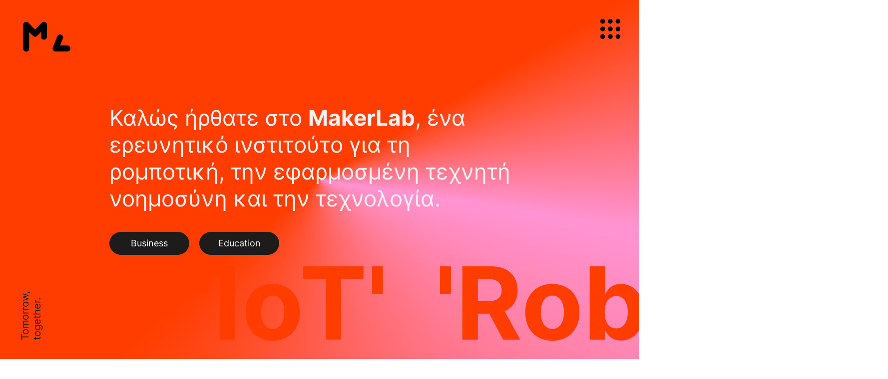

--- FILE ---
content_type: text/css
request_url: https://widget.upaccessibility.com/assets/index-C-0ilzNU.css
body_size: 8687
content:
/*!
 * 
 *   react-simple-keyboard v3.8.132
 *   https://github.com/hodgef/react-simple-keyboard
 *
 *   Copyright (c) Francisco Hodge (https://github.com/hodgef) and project contributors.
 *
 *   This source code is licensed under the MIT license found in the
 *   LICENSE file in the root directory of this source tree.
 *
 *//*!
 * 
 *   simple-keyboard v3.8.88
 *   https://github.com/hodgef/simple-keyboard
 *
 *   Copyright (c) Francisco Hodge (https://github.com/hodgef) and project contributors.
 *
 *   This source code is licensed under the MIT license found in the
 *   LICENSE file in the root directory of this source tree.
 *
 */.hg-theme-default{background-color:#ececec;border-radius:5px;box-sizing:border-box;font-family:HelveticaNeue-Light,Helvetica Neue Light,Helvetica Neue,Helvetica,Arial,Lucida Grande,sans-serif;overflow:hidden;padding:5px;touch-action:manipulation;-webkit-user-select:none;-moz-user-select:none;user-select:none;width:100%}.hg-theme-default .hg-button span,.hg-theme-default .hg-button span svg{pointer-events:none}.hg-theme-default button.hg-button{border-width:0;font-size:inherit}.hg-theme-default .hg-button{display:inline-block;flex-grow:1}.hg-theme-default .hg-row{display:flex}.hg-theme-default .hg-row:not(:last-child){margin-bottom:5px}.hg-theme-default .hg-row .hg-button-container,.hg-theme-default .hg-row .hg-button:not(:last-child){margin-right:5px}.hg-theme-default .hg-row>div:last-child{margin-right:0}.hg-theme-default .hg-row .hg-button-container{display:flex}.hg-theme-default .hg-button{align-items:center;background:#fff;border-bottom:1px solid #b5b5b5;border-radius:5px;box-shadow:0 0 3px -1px #0000004d;box-sizing:border-box;cursor:pointer;display:flex;height:40px;justify-content:center;padding:5px;-webkit-tap-highlight-color:rgba(0,0,0,0)}.hg-theme-default .hg-button.hg-standardBtn{width:20px}.hg-theme-default .hg-button.hg-activeButton{background:#efefef}.hg-theme-default.hg-layout-numeric .hg-button{align-items:center;display:flex;height:60px;justify-content:center;width:33.3%}.hg-theme-default .hg-button.hg-button-numpadadd,.hg-theme-default .hg-button.hg-button-numpadenter{height:85px}.hg-theme-default .hg-button.hg-button-numpad0{width:105px}.hg-theme-default .hg-button.hg-button-com{max-width:85px}.hg-theme-default .hg-button.hg-standardBtn.hg-button-at{max-width:45px}.hg-theme-default .hg-button.hg-selectedButton{background:#05194687;color:#fff}.hg-theme-default .hg-button.hg-standardBtn[data-skbtn=".com"]{max-width:82px}.hg-theme-default .hg-button.hg-standardBtn[data-skbtn="@"]{max-width:60px}.hg-candidate-box{background:#ececec;border-bottom:2px solid #b5b5b5;border-radius:5px;display:inline-flex;margin-top:-10px;position:absolute;transform:translateY(-100%);-webkit-user-select:none;-moz-user-select:none;user-select:none}ul.hg-candidate-box-list{display:flex;flex:1;list-style:none;margin:0;padding:0}li.hg-candidate-box-list-item{align-items:center;display:flex;height:40px;justify-content:center;width:40px}li.hg-candidate-box-list-item:hover{background:#00000008;cursor:pointer}li.hg-candidate-box-list-item:active{background:#0000001a}.hg-candidate-box-prev:before{content:"◄"}.hg-candidate-box-next:before{content:"►"}.hg-candidate-box-next,.hg-candidate-box-prev{align-items:center;color:#969696;cursor:pointer;display:flex;padding:0 10px}.hg-candidate-box-next{border-bottom-right-radius:5px;border-top-right-radius:5px}.hg-candidate-box-prev{border-bottom-left-radius:5px;border-top-left-radius:5px}.hg-candidate-box-btn-active{color:#444}.up-accessibility-visually-hidden{position:absolute!important;width:1px!important;height:1px!important;padding:0!important;margin:-1px!important;overflow:hidden!important;clip:rect(0,0,0,0)!important;white-space:nowrap!important;border:0!important}#UpAccessibility_toolbar{position:fixed;top:0;left:0;bottom:0;right:0;width:100%!important;max-width:100%!important;height:100%!important;visibility:visible!important;background:0 0!important;border:none;margin:0;padding:0;overflow:hidden;z-index:inherit;width:100vw!important;max-width:100vw!important;opacity:1!important;color-scheme:light!important;display:none}#UpAccessibility_toolbar.active{display:block!important}.up-accessibility-widget-container{position:relative;z-index:100000000000000000}.up-accessibility-widget-container button{font-family:system-ui,-apple-system,Segoe UI,Roboto,Helvetica Neue,Arial,Noto Sans,Liberation Sans,sans-serif,"Apple Color Emoji","Segoe UI Emoji",Segoe UI Symbol,"Noto Color Emoji"!important}*:not(#up-accessibility-settings-toggle)[data-up-accessibility-current]{background-color:#fff310!important;color:#000!important}.up-accessibility-magnifier-tooltip,.up-accessibility-dictionary-tooltip,.up-accessibility-language-body .up-accessibility-languages .up-accessibility-language button,.up-accessibility-popup-search-container input,.up-accessibility-trigger button,.up-accessibility-trigger,.up-accessibility-skiplinks a,.up-accessibility-skiplinks,.upAccessibility-voice-navigation-info-popup,.up-accessibility-dictionary-popup,.up-accessibility-page-structure-popup,.upAccessibility-hide-toolbar-popup,.up-accessibility-language-popup,.up-accessibility-statement-popup{box-sizing:border-box!important}.up-accessibility-magnifier-tooltip:after,.up-accessibility-dictionary-tooltip:after,.up-accessibility-language-body .up-accessibility-languages .up-accessibility-language button:after,.up-accessibility-popup-search-container input:after,.up-accessibility-trigger button:after,.up-accessibility-trigger:after,.up-accessibility-skiplinks a:after,.up-accessibility-skiplinks:after,.upAccessibility-voice-navigation-info-popup:after,.up-accessibility-dictionary-popup:after,.up-accessibility-page-structure-popup:after,.upAccessibility-hide-toolbar-popup:after,.up-accessibility-language-popup:after,.up-accessibility-statement-popup:after,.up-accessibility-magnifier-tooltip:before,.up-accessibility-dictionary-tooltip:before,.up-accessibility-language-body .up-accessibility-languages .up-accessibility-language button:before,.up-accessibility-popup-search-container input:before,.up-accessibility-trigger button:before,.up-accessibility-trigger:before,.up-accessibility-skiplinks a:before,.up-accessibility-skiplinks:before,.upAccessibility-voice-navigation-info-popup:before,.up-accessibility-dictionary-popup:before,.up-accessibility-page-structure-popup:before,.upAccessibility-hide-toolbar-popup:before,.up-accessibility-language-popup:before,.up-accessibility-statement-popup:before{box-sizing:border-box!important}.up-accessibility-magnifier-tooltip *,.up-accessibility-dictionary-tooltip *,.up-accessibility-language-body .up-accessibility-languages .up-accessibility-language button *,.up-accessibility-popup-search-container input *,.up-accessibility-trigger button *,.up-accessibility-trigger *,.up-accessibility-skiplinks a *,.up-accessibility-skiplinks *,.upAccessibility-voice-navigation-info-popup *,.up-accessibility-dictionary-popup *,.up-accessibility-page-structure-popup *,.upAccessibility-hide-toolbar-popup *,.up-accessibility-language-popup *,.up-accessibility-statement-popup *,.up-accessibility-magnifier-tooltip *:after,.up-accessibility-dictionary-tooltip *:after,.up-accessibility-language-body .up-accessibility-languages .up-accessibility-language button *:after,.up-accessibility-popup-search-container input *:after,.up-accessibility-trigger *:after,.up-accessibility-skiplinks *:after,.upAccessibility-voice-navigation-info-popup *:after,.up-accessibility-dictionary-popup *:after,.up-accessibility-page-structure-popup *:after,.upAccessibility-hide-toolbar-popup *:after,.up-accessibility-language-popup *:after,.up-accessibility-statement-popup *:after,.up-accessibility-magnifier-tooltip *:before,.up-accessibility-dictionary-tooltip *:before,.up-accessibility-language-body .up-accessibility-languages .up-accessibility-language button *:before,.up-accessibility-popup-search-container input *:before,.up-accessibility-trigger *:before,.up-accessibility-skiplinks *:before,.upAccessibility-voice-navigation-info-popup *:before,.up-accessibility-dictionary-popup *:before,.up-accessibility-page-structure-popup *:before,.upAccessibility-hide-toolbar-popup *:before,.up-accessibility-language-popup *:before,.up-accessibility-statement-popup *:before{box-sizing:border-box!important}.up-accessibility-popup-search-container input:focus,.up-accessibility-dictionary-tooltip-close-button:focus,.upAccessibility-voice-navigation-info-close-button:focus,.up-accessibility-dictionary-close-button:focus,.up-accessibility-page-structure-close-button:focus,.upAccessibility-hide-interface-close-button:focus,.up-accessibility-language-close-button:focus,.up-accessibility-statement-close-button:focus{outline:5px solid rgba(var(--up-accessibility-primary-color-rgb, 13, 110, 253),.4);outline-offset:2px;outline-style:outset}.upAccessibility-voice-navigation-info-popup,.up-accessibility-dictionary-popup,.up-accessibility-page-structure-popup,.upAccessibility-hide-toolbar-popup,.up-accessibility-language-popup,.up-accessibility-statement-popup{position:fixed;left:0;top:0;width:100%;height:100vh;background-color:#000000b3;z-index:10000000000000000;display:flex;padding:50px 15px}.upAccessibility-voice-navigation-info-popup-container,.up-accessibility-dictionary-popup-container,.up-accessibility-page-structure-popup-container,.upAccessibility-hide-toolbar-popup-container,.up-accessibility-language-popup-container,.up-accessibility-statement-popup-container{background-color:#fff;padding:50px 15px 60px;border-radius:8px;position:relative;max-width:480px;width:100%;margin-left:auto;margin-right:auto;height:100%}@media screen and (min-width:576px){.upAccessibility-voice-navigation-info-popup-container,.up-accessibility-dictionary-popup-container,.up-accessibility-page-structure-popup-container,.upAccessibility-hide-toolbar-popup-container,.up-accessibility-language-popup-container,.up-accessibility-statement-popup-container{padding:50px 17px 60px 30px}}.up-accessibility-dictionary-tooltip-close-button,.upAccessibility-voice-navigation-info-close-button,.up-accessibility-dictionary-close-button,.up-accessibility-page-structure-close-button,.upAccessibility-hide-interface-close-button,.up-accessibility-language-close-button,.up-accessibility-statement-close-button{height:25px!important;width:25px!important;padding:0!important;margin-bottom:0!important;position:absolute!important;right:15px!important;top:15px!important;border-radius:100%!important;cursor:pointer!important;font-size:25px!important;background-color:var(--up-accessibility-primary-color, #0D6EFD)!important;border:none!important;-webkit-appearance:none!important;-moz-appearance:none!important;appearance:none!important;outline:none!important;z-index:1;-webkit-mask-image:url(https://widget.upaccessibility.com/images/close-icon.svg);mask-image:url(https://widget.upaccessibility.com/images/close-icon.svg);-webkit-mask-size:contain;mask-size:contain;transition:all ease .15s}.up-accessibility-dictionary-tooltip-close-button:hover,.upAccessibility-voice-navigation-info-close-button:hover,.up-accessibility-dictionary-close-button:hover,.up-accessibility-page-structure-close-button:hover,.upAccessibility-hide-interface-close-button:hover,.up-accessibility-language-close-button:hover,.up-accessibility-statement-close-button:hover,.up-accessibility-dictionary-tooltip-close-button:focus,.upAccessibility-voice-navigation-info-close-button:focus,.up-accessibility-dictionary-close-button:focus,.up-accessibility-page-structure-close-button:focus,.upAccessibility-hide-interface-close-button:focus,.up-accessibility-language-close-button:focus,.up-accessibility-statement-close-button:focus{transform:scale(1.2);box-shadow:0 0 0 4px rgba(var(--up-accessibility-primary-color-rgb, 13, 110, 253),.2)}.upAccessibility-voice-navigation-info-content,.up-accessibility-dictionary-body,.up-accessibility-page-structure-body,.upAccessibility-hide-toolbar-content,.up-accessibility-language-body,.up-accessibility-statement-body{height:100%;overflow-y:auto;overflow-x:hidden;padding-right:30px}.upAccessibility-voice-navigation-info-content::-webkit-scrollbar,.up-accessibility-dictionary-body::-webkit-scrollbar,.up-accessibility-page-structure-body::-webkit-scrollbar,.upAccessibility-hide-toolbar-content::-webkit-scrollbar,.up-accessibility-language-body::-webkit-scrollbar,.up-accessibility-statement-body::-webkit-scrollbar{width:5px;height:5px}.upAccessibility-voice-navigation-info-content::-webkit-scrollbar-thumb,.up-accessibility-dictionary-body::-webkit-scrollbar-thumb,.up-accessibility-page-structure-body::-webkit-scrollbar-thumb,.upAccessibility-hide-toolbar-content::-webkit-scrollbar-thumb,.up-accessibility-language-body::-webkit-scrollbar-thumb,.up-accessibility-statement-body::-webkit-scrollbar-thumb{background:rgba(var(--up-accessibility-primary-color-rgb, 13, 110, 253),.5)}.upAccessibility-voice-navigation-info-content::-webkit-scrollbar-track,.up-accessibility-dictionary-body::-webkit-scrollbar-track,.up-accessibility-page-structure-body::-webkit-scrollbar-track,.upAccessibility-hide-toolbar-content::-webkit-scrollbar-track,.up-accessibility-language-body::-webkit-scrollbar-track,.up-accessibility-statement-body::-webkit-scrollbar-track{background:#f7fcff}.upAccessibility-voice-navigation-info-content,.up-accessibility-dictionary-body,.up-accessibility-page-structure-body,.upAccessibility-hide-toolbar-content,.up-accessibility-language-body,.up-accessibility-statement-body{scrollbar-face-color:rgba(var(--up-accessibility-primary-color-rgb, 13, 110, 253),.5);scrollbar-track-color:#f7fcff}.upAccessibility-voice-navigation-info-content h2,.up-accessibility-dictionary-body h2,.up-accessibility-page-structure-body h2,.upAccessibility-hide-toolbar-content h2,.up-accessibility-language-body h2,.up-accessibility-statement-body h2,.upAccessibility-voice-navigation-info-content .h2,.up-accessibility-dictionary-body .h2,.up-accessibility-page-structure-body .h2,.upAccessibility-hide-toolbar-content .h2,.up-accessibility-language-body .h2,.up-accessibility-statement-body .h2{font-family:system-ui,-apple-system,Segoe UI,Roboto,Helvetica Neue,Arial,Noto Sans,Liberation Sans,sans-serif,"Apple Color Emoji","Segoe UI Emoji",Segoe UI Symbol,"Noto Color Emoji"!important;font-size:24px!important;font-weight:700!important;line-height:1.2!important;text-transform:inherit!important;text-align:left!important;border:none!important;margin-bottom:30px;color:var(--up-accessibility-primary-color, #0D6EFD)!important}.upAccessibility-voice-navigation-info-content h3,.up-accessibility-dictionary-body h3,.up-accessibility-page-structure-body h3,.upAccessibility-hide-toolbar-content h3,.up-accessibility-language-body h3,.up-accessibility-statement-body h3,.upAccessibility-voice-navigation-info-content .h3,.up-accessibility-dictionary-body .h3,.up-accessibility-page-structure-body .h3,.upAccessibility-hide-toolbar-content .h3,.up-accessibility-language-body .h3,.up-accessibility-statement-body .h3{font-family:system-ui,-apple-system,Segoe UI,Roboto,Helvetica Neue,Arial,Noto Sans,Liberation Sans,sans-serif,"Apple Color Emoji","Segoe UI Emoji",Segoe UI Symbol,"Noto Color Emoji"!important;font-size:18px!important;font-weight:700!important;line-height:1.2!important;text-transform:inherit!important;text-align:left!important;border:none!important;color:#000!important;margin-bottom:5px!important}.upAccessibility-voice-navigation-info-content p,.up-accessibility-dictionary-body p,.up-accessibility-page-structure-body p,.upAccessibility-hide-toolbar-content p,.up-accessibility-language-body p,.up-accessibility-statement-body p,.upAccessibility-voice-navigation-info-content ul,.up-accessibility-dictionary-body ul,.up-accessibility-page-structure-body ul,.upAccessibility-hide-toolbar-content ul,.up-accessibility-language-body ul,.up-accessibility-statement-body ul{font-family:system-ui,-apple-system,Segoe UI,Roboto,Helvetica Neue,Arial,Noto Sans,Liberation Sans,sans-serif,"Apple Color Emoji","Segoe UI Emoji",Segoe UI Symbol,"Noto Color Emoji"!important;font-size:16px!important;font-weight:400!important;text-align:left!important;margin-top:0!important;margin-bottom:20px!important;padding:0!important;border:none!important;color:#000!important;letter-spacing:normal!important;line-height:normal!important}.upAccessibility-voice-navigation-info-content p a,.up-accessibility-dictionary-body p a,.up-accessibility-page-structure-body p a,.upAccessibility-hide-toolbar-content p a,.up-accessibility-language-body p a,.up-accessibility-statement-body p a,.upAccessibility-voice-navigation-info-content ul a,.up-accessibility-dictionary-body ul a,.up-accessibility-page-structure-body ul a,.upAccessibility-hide-toolbar-content ul a,.up-accessibility-language-body ul a,.up-accessibility-statement-body ul a{font-family:inherit!important;color:#00f!important;text-decoration:underline!important}.upAccessibility-voice-navigation-info-content ul,.up-accessibility-dictionary-body ul,.up-accessibility-page-structure-body ul,.upAccessibility-hide-toolbar-content ul,.up-accessibility-language-body ul,.up-accessibility-statement-body ul{list-style-type:disc!important;padding-left:40px!important}.highlightAll a,.highlightLinks a{background-color:#000!important;color:#fff310!important}.highlightAll a *,.highlightLinks a *{color:#fff310!important}.highlightAll a:visited,.highlightLinks a:visited,.highlightAll a:active,.highlightLinks a:active,.highlightAll a:hover,.highlightLinks a:hover,.highlightAll a:focus,.highlightLinks a:focus{background-color:#000!important;color:#fff310!important}.highlightButtons button,.highlightAll button,.highlightButtons [role=button],.highlightAll [role=button],.highlightButtons input[type=submit],.highlightAll input[type=submit],.highlightButtons input[type=reset],.highlightAll input[type=reset]{background-color:#000!important;color:#fff310!important}.highlightButtons button *,.highlightAll button *,.highlightButtons [role=button] *,.highlightAll [role=button] *,.highlightButtons input[type=submit] *,.highlightAll input[type=submit] *,.highlightButtons input[type=reset] *,.highlightAll input[type=reset] *{color:#fff310!important}.highlightAll h1,.highlightTitles h1,.highlightAll h2,.highlightTitles h2,.highlightAll h3,.highlightTitles h3,.highlightAll h4,.highlightTitles h4,.highlightAll h5,.highlightTitles h5,.highlightAll h6,.highlightTitles h6,.highlightAll [role=heading],.highlightTitles [role=heading]{background-color:#000!important;color:#fff310!important}.highlightAll h1 *,.highlightTitles h1 *,.highlightAll h2 *,.highlightTitles h2 *,.highlightAll h3 *,.highlightTitles h3 *,.highlightAll h4 *,.highlightTitles h4 *,.highlightAll h5 *,.highlightTitles h5 *,.highlightAll h6 *,.highlightTitles h6 *,.highlightAll [role=heading] *,.highlightTitles [role=heading] *{color:#fff310!important}.up-accessibility-skiplinks{position:fixed;top:0;left:0;z-index:999999999999}.up-accessibility-skiplinks a{display:flex;align-items:center;justify-content:space-between;width:auto!important;min-width:315px;outline:2px solid rgba(var(--up-accessibility-primary-color-rgb, 13, 110, 253),.1);outline-offset:0;outline-style:inset;width:auto;height:auto;text-decoration:none!important;padding:16px 20px;border-radius:8px;font-size:16px;color:#000;font-weight:400;white-space:nowrap;z-index:999999999999;cursor:pointer;border:2px solid var(--up-accessibility-primary-color, #0D6EFD);background-color:#fff;position:fixed;left:20px;top:30px;opacity:0;transition:top .3s linear;line-height:1;pointer-events:none;box-shadow:0 0 0 4px #0d6efd38!important;font-family:system-ui,-apple-system,Segoe UI,Roboto,Helvetica Neue,Arial,Noto Sans,Liberation Sans,sans-serif,"Apple Color Emoji","Segoe UI Emoji",Segoe UI Symbol,"Noto Color Emoji";font-weight:600}.up-accessibility-skiplinks a:focus{opacity:1;top:20px;pointer-events:all}.up-accessibility-skiplinks a>span{display:inline-flex;align-items:center;margin-left:15px;font-size:13.6px;text-transform:uppercase;line-height:1;background-color:var(--up-accessibility-primary-color, #0D6EFD);color:#fff;border-radius:16px;padding:8px 12.8px;font-weight:400}@media screen and (max-width:575px){.up-accessibility-skiplinks a>span{display:none}}.up-accessibility-skiplinks a>span span{margin-right:6px}.up-accessibility-trigger.up-accessibility-bottomRight button{bottom:20px;right:20px}.up-accessibility-trigger.up-accessibility-bottomCenter button{bottom:20px;right:auto;left:50%;transform:translate(-50%)}.up-accessibility-trigger.up-accessibility-bottomCenter button:hover{transform:scale(1.2) translate(-50%)}.up-accessibility-trigger.up-accessibility-bottomLeft button{bottom:20px;right:auto;left:20px}.up-accessibility-trigger.up-accessibility-middleRight button{bottom:50%!important;transform:translateY(50%)!important}.up-accessibility-trigger.up-accessibility-middleRight button:hover{transform:scale(1.2) translateY(50%)}.up-accessibility-trigger.up-accessibility-middleLeft button{bottom:50%!important;right:auto!important;left:20px!important;transform:translateY(50%)}.up-accessibility-trigger.up-accessibility-middleLeft button:hover{transform:scale(1.2) translateY(50%)}.up-accessibility-trigger.up-accessibility-topRight button{top:20px;bottom:auto}.up-accessibility-trigger.up-accessibility-topCenter button{top:20px!important;right:50%!important;transform:translate(50%)}.up-accessibility-trigger.up-accessibility-topCenter button:hover{transform:scale(1.2) translate(50%)}.up-accessibility-trigger.up-accessibility-topLeft button{left:20px;right:auto;top:20px}.up-accessibility-trigger button{-webkit-appearance:none;-moz-appearance:none;appearance:none;cursor:pointer!important;width:43px;height:43px;position:fixed!important;bottom:20px!important;right:20px!important;opacity:1!important;line-height:1!important;outline:none!important;border:none!important;z-index:999999999998!important;transition:all .15s linear;border-radius:50%!important;padding:0!important}@media screen and (min-width:1200px){.up-accessibility-trigger button{width:65px;height:65px}}.up-accessibility-trigger button:focus,.up-accessibility-trigger button:hover{transform:scale(1.2);box-shadow:0 0 0 4px rgba(var(--up-accessibility-primary-color-rgb, 13, 110, 253),.2)!important;outline:none!important}.up-accessibility-trigger button .up-accessibility-icon{position:relative;width:43px;height:43px;display:block!important;margin-left:auto;margin-right:auto;visibility:visible!important;-webkit-mask-size:63.16% auto;mask-size:63.16% auto;-webkit-mask-position:center center;mask-position:center center;background-color:#fff;border-radius:50%!important;-webkit-mask-image:url(https://widget.upaccessibility.com/images/icon-type-1.svg);mask-image:url(https://widget.upaccessibility.com/images/icon-type-1.svg);-webkit-mask-repeat:no-repeat;mask-repeat:no-repeat}@media screen and (min-width:1200px){.up-accessibility-trigger button .up-accessibility-icon{width:65px;height:65px}}.up-accessibility-trigger button .up-accessibility-icon.up-accessibility-icon-2{-webkit-mask-image:url(https://widget.upaccessibility.com/images/icon-type-2.svg);mask-image:url(https://widget.upaccessibility.com/images/icon-type-2.svg)}.up-accessibility-trigger button .up-accessibility-icon.up-accessibility-icon-3{-webkit-mask-image:url(https://widget.upaccessibility.com/images/icon-type-3.svg);mask-image:url(https://widget.upaccessibility.com/images/icon-type-3.svg)}.up-accessibility-trigger button .up-accessibility-trigger-checkmark{position:absolute;z-index:999999999998!important;right:0;top:0;width:15px!important;height:15px!important}@media screen and (min-width:1200px){.up-accessibility-trigger button .up-accessibility-trigger-checkmark{width:25px!important;height:25px!important;right:-5px;top:-5px}}.up-accessibility-trigger button .up-accessibility-trigger-checkmark svg{width:100%!important;height:100%!important}.mobile .accessibility-trigger button{transition:none}.mobile .accessibility-trigger button:hover{transform:none;background-color:var(--up-accessibility-primary-color, #0D6EFD)}.mobile .accessibility-trigger.up-accessibility-bottom-center button{transform:translate(-50%)}.mobile .accessibility-trigger.up-accessibility-top-center button{transform:translate(50%)}.mobile .accessibility-trigger.up-accessibility-middle-right button,.mobile .accessibility-trigger.up-accessibility-middle-left button{transform:translateY(50%)}.dark-contrast .up-accessibility-statement-popup-container,.dark-contrast .accessibility-control-container.range-control,.light-contrast .up-accessibility-statement-popup-container,.light-contrast .accessibility-control-container.range-control,.high-contrast .up-accessibility-statement-popup-container,.high-contrast .accessibility-control-container.range-control{border:1px solid #ffffff}.high-contrast .up-accesibility-statement-content .h2,.high-contrast .up-accesibility-statement-content .h3{color:#fff!important}.up-accessibility-popup-search-container{position:relative;margin-bottom:10px}.up-accessibility-popup-search-container input{border:1px solid rgba(var(--up-accessibility-primary-color-rgb, 13, 110, 253),.31)!important;font-size:1rem!important;line-height:1!important;font-weight:500!important;color:#000!important;width:100%!important;padding:.9375rem 1.875rem .9375rem 1.25rem!important;background:#fff!important;border-radius:4px!important;font-family:system-ui,-apple-system,Segoe UI,Roboto,Helvetica Neue,Arial,Noto Sans,Liberation Sans,sans-serif,"Apple Color Emoji","Segoe UI Emoji",Segoe UI Symbol,"Noto Color Emoji"!important}.up-accessibility-popup-search-container:before{content:"";width:20px;height:20px;display:block;position:absolute;right:.9375rem;top:50%;transform:translateY(-50%);-webkit-mask-image:url(https://widget.upaccessibility.com/images/search-icon.svg);mask-image:url(https://widget.upaccessibility.com/images/search-icon.svg);-webkit-mask-size:contain;mask-size:contain;background-color:rgba(var(--up-accessibility-primary-color-rgb, 13, 110, 253),.5)}.up-accessibility-language-body{height:calc(100% - 50px)}.up-accessibility-language-body .up-accessibility-languages .up-accessibility-language button{-webkit-appearance:none!important;-moz-appearance:none!important;appearance:none!important;margin:20px 0 0!important;background:rgba(var(--up-accessibility-primary-color-rgb, 13, 110, 253),.04)!important;border-radius:4px!important;padding:10px 15px!important;cursor:pointer!important;font-size:15px!important;color:#1f2533!important;font-weight:500!important;line-height:1!important;transition:all .15s ease!important;display:flex!important;align-items:center;justify-content:flex-start;border:none!important;width:100%!important;font-family:system-ui,-apple-system,Segoe UI,Roboto,Helvetica Neue,Arial,Noto Sans,Liberation Sans,sans-serif,"Apple Color Emoji","Segoe UI Emoji",Segoe UI Symbol,"Noto Color Emoji"!important;text-align:start}.up-accessibility-language-body .up-accessibility-languages .up-accessibility-language button:hover,.up-accessibility-language-body .up-accessibility-languages .up-accessibility-language button:focus{background-color:var(--up-accessibility-primary-color, #0D6EFD)!important;color:#fff!important}.up-accessibility-language-body .up-accessibility-languages .up-accessibility-language .up-accessibility-language-flag{display:block;width:35px;height:35px;min-width:35px;overflow:hidden;margin-right:10px;position:relative}.up-accessibility-language-body .up-accessibility-languages .up-accessibility-language .up-accessibility-language-flag img{height:35px;width:35px;border-radius:100%;object-fit:cover;position:absolute;left:0;top:0;display:block;visibility:visible!important}.up-accessibility-language-body .up-accessibility-languages .up-accessibility-language .up-accessibility-language-label{font-family:system-ui,-apple-system,Segoe UI,Roboto,Helvetica Neue,Arial,Noto Sans,Liberation Sans,sans-serif,"Apple Color Emoji","Segoe UI Emoji",Segoe UI Symbol,"Noto Color Emoji"!important;text-align:start}.dark-contrast .up-accesibility-language-popup-container,.dark-contrast .accessibility-control-container.range-control,.light-contrast .up-accesibility-language-popup-container,.light-contrast .accessibility-control-container.range-control,.high-contrast .up-accesibility-language-popup-container,.high-contrast .accessibility-control-container.range-control{border:1px solid #ffffff}.high-contrast .up-accessibility-language-body .h2,.high-contrast .up-accessibility-language-body .h3{color:#fff!important}.upAccessibility-hide-toolbar-popup-container{max-height:400px}.upAccessibility-hide-text-container{font-size:16px!important;font-family:system-ui,-apple-system,Segoe UI,Roboto,Helvetica Neue,Arial,Noto Sans,Liberation Sans,sans-serif,"Apple Color Emoji","Segoe UI Emoji",Segoe UI Symbol,"Noto Color Emoji"!important;line-height:normal!important;letter-spacing:normal!important;margin-bottom:30px}.upAccessibility-hide-action-buttons{display:flex;justify-content:center;column-gap:15px}.upAccessibility-hide-action-buttons button{width:auto!important;font-family:system-ui,-apple-system,Segoe UI,Roboto,Helvetica Neue,Arial,Noto Sans,Liberation Sans,sans-serif,"Apple Color Emoji","Segoe UI Emoji",Segoe UI Symbol,"Noto Color Emoji"!important;text-transform:inherit!important;background-color:var(--up-accessibility-primary-color, #0D6EFD)!important;color:#fff!important;border-radius:5px!important;display:flex!important;align-items:center!important;padding:10px 25px!important;font-size:20.8px!important;border:1px solid var(--up-accessibility-primary-color, #0D6EFD)!important;transition:background-color .2s ease!important;font-weight:500!important;line-height:normal!important;letter-spacing:normal!important;margin-bottom:0;cursor:pointer}.upAccessibility-hide-action-buttons button.upAccessibility-accept-button{background-color:#fff!important;color:var(--up-accessibility-primary-color)!important}.upAccessibility-hide-action-buttons button:hover,.upAccessibility-hide-action-buttons button:focus{background-color:var(--up-accessibility-primary-color, #0D6EFD)!important;color:#fff!important}.upAccessibility-hide-action-buttons button:focus{outline-color:var(--up-accessibility-primary-color, #0D6EFD);outline-offset:5px}.dark-contrast .accessibility-hide-popup-container,.dark-contrast .accessibility-control-container.range-control,.light-contrast .accessibility-hide-popup-container,.light-contrast .accessibility-control-container.range-control,.high-contrast .accessibility-hide-popup-container,.high-contrast .accessibility-control-container.range-control{border:1px solid #ffffff}.high-contrast .accessibility-hide-content .h2,.high-contrast .accessibility-hide-content .h3{color:#fff!important}.up-accessibility-page-structure-toggle-button-container{display:flex;justify-content:space-between;flex:none;background:#f2f2f2;font-family:system-ui,-apple-system,Segoe UI,Roboto,Helvetica Neue,Arial,Noto Sans,Liberation Sans,sans-serif,"Apple Color Emoji","Segoe UI Emoji",Segoe UI Symbol,"Noto Color Emoji"}.up-accessibility-page-structure-toggle-button-container .up-accessibility-page-structure-toggle-button{flex:1;color:rgba(var(--up-accessibility-primary-color-rgb, 13, 110, 253),1);cursor:pointer;padding:15px 25px;font-size:14px!important;text-align:center!important;font-weight:600!important;background-color:rgba(var(--up-accessibility-primary-color-rgb, 13, 110, 253),.01);border:none;-webkit-appearance:none;-moz-appearance:none;appearance:none;font-family:system-ui,-apple-system,Segoe UI,Roboto,Helvetica Neue,Arial,Noto Sans,Liberation Sans,sans-serif,"Apple Color Emoji","Segoe UI Emoji",Segoe UI Symbol,"Noto Color Emoji"}.up-accessibility-page-structure-toggle-button-container .up-accessibility-page-structure-toggle-button.active{cursor:auto;color:#fff;background:rgba(var(--up-accessibility-primary-color-rgb, 13, 110, 253),1)}.up-accessibility-page-structure-content-container{flex-grow:1;height:calc(100% - 110px)}.up-accessibility-page-structure-content-container .up-accessibility-page-structure-panel{display:none;height:100%}.up-accessibility-page-structure-content-container .up-accessibility-page-structure-panel ul.up-accessibility-page-structure-list{list-style-type:none!important;height:100%!important;overflow-x:hidden!important;overflow-y:auto!important;padding:0!important;margin:0!important}.up-accessibility-page-structure-content-container .up-accessibility-page-structure-panel ul.up-accessibility-page-structure-list::-webkit-scrollbar{width:5px;height:5px}.up-accessibility-page-structure-content-container .up-accessibility-page-structure-panel ul.up-accessibility-page-structure-list::-webkit-scrollbar-thumb{background:rgba(var(--up-accessibility-primary-color-rgb, 13, 110, 253),.5)}.up-accessibility-page-structure-content-container .up-accessibility-page-structure-panel ul.up-accessibility-page-structure-list::-webkit-scrollbar-track{background:#f7fcff}.up-accessibility-page-structure-content-container .up-accessibility-page-structure-panel ul.up-accessibility-page-structure-list{scrollbar-face-color:rgba(var(--up-accessibility-primary-color-rgb, 13, 110, 253),.5);scrollbar-track-color:#f7fcff}.up-accessibility-page-structure-content-container .up-accessibility-page-structure-panel ul.up-accessibility-page-structure-list li{list-style-type:none!important;color:rgba(var(--up-accessibility-primary-color-rgb, 13, 110, 253),1);border-bottom:1px solid rgba(var(--up-accessibility-primary-color-rgb, 13, 110, 253),.1)!important;background-color:#fff!important}.up-accessibility-page-structure-content-container .up-accessibility-page-structure-panel ul.up-accessibility-page-structure-list li button{background:#fff!important;border:none!important;-webkit-appearance:none!important;-moz-appearance:none!important;appearance:none!important;cursor:pointer!important;width:100%!important;font-family:system-ui,-apple-system,Segoe UI,Roboto,Helvetica Neue,Arial,Noto Sans,Liberation Sans,sans-serif,"Apple Color Emoji","Segoe UI Emoji",Segoe UI Symbol,"Noto Color Emoji"!important;color:rgba(var(--up-accessibility-primary-color-rgb, 13, 110, 253),1)!important;display:flex!important;justify-content:left!important;align-items:center!important;padding:9px 25px 9px 9px!important;font-size:14px!important}.up-accessibility-page-structure-content-container .up-accessibility-page-structure-panel ul.up-accessibility-page-structure-list li button:hover,.up-accessibility-page-structure-content-container .up-accessibility-page-structure-panel ul.up-accessibility-page-structure-list li button:focus{background:rgba(var(--up-accessibility-primary-color-rgb, 13, 110, 253),1)!important;color:#fff!important}.up-accessibility-page-structure-content-container .up-accessibility-page-structure-panel ul.up-accessibility-page-structure-list li button:hover .up-accessibility-page-structure-button-label,.up-accessibility-page-structure-content-container .up-accessibility-page-structure-panel ul.up-accessibility-page-structure-list li button:focus .up-accessibility-page-structure-button-label{color:#fff!important}.up-accessibility-page-structure-content-container .up-accessibility-page-structure-panel ul.up-accessibility-page-structure-list li .up-accessibility-page-structure-mark-container{max-width:32px;margin-right:10px}.up-accessibility-page-structure-content-container .up-accessibility-page-structure-panel ul.up-accessibility-page-structure-list li .up-accessibility-page-structure-mark-container.up-accessibility-page-structure-header-label{width:32px;height:26px;font-size:12px!important;font-weight:400;line-height:1.5;text-transform:uppercase;background:rgba(var(--up-accessibility-primary-color-rgb, 13, 110, 253),1);opacity:.8;border-radius:5px;padding:4px 0}.up-accessibility-page-structure-content-container .up-accessibility-page-structure-panel ul.up-accessibility-page-structure-list li .up-accessibility-page-structure-mark-container.up-accessibility-page-structure-header-label span{color:#fff;margin:0 8px}.up-accessibility-page-structure-content-container .up-accessibility-page-structure-panel ul.up-accessibility-page-structure-list li .up-accessibility-page-structure-mark-container.landmark-mark>span,.up-accessibility-page-structure-content-container .up-accessibility-page-structure-panel ul.up-accessibility-page-structure-list li .up-accessibility-page-structure-mark-container.up-accessibility-page-structure-links-label>span{display:block;width:32px;height:26px;position:relative;background:rgba(var(--up-accessibility-primary-color-rgb, 13, 110, 253),1);border-radius:5px;padding:4px 8px;opacity:.8}.up-accessibility-page-structure-content-container .up-accessibility-page-structure-panel ul.up-accessibility-page-structure-list li .up-accessibility-page-structure-mark-container.landmark-mark>span:before,.up-accessibility-page-structure-content-container .up-accessibility-page-structure-panel ul.up-accessibility-page-structure-list li .up-accessibility-page-structure-mark-container.up-accessibility-page-structure-links-label>span:before{content:"";width:15px;height:15px;position:absolute;left:50%;top:50%;transform:translate(-50%,-50%)}.up-accessibility-page-structure-content-container .up-accessibility-page-structure-panel ul.up-accessibility-page-structure-list li .up-accessibility-page-structure-mark-container.landmark-mark>span:before{background:url(https://widget.upaccessibility.com/images/html-icon.svg) no-repeat center center/contain}.up-accessibility-page-structure-content-container .up-accessibility-page-structure-panel ul.up-accessibility-page-structure-list li .up-accessibility-page-structure-mark-container.up-accessibility-page-structure-links-label>.icon:before{background:url(../../images/link-icon.svg) no-repeat center center/contain}.up-accessibility-page-structure-content-container .up-accessibility-page-structure-panel ul.up-accessibility-page-structure-list li .up-accessibility-page-structure-button-label{text-align:left;color:rgba(var(--up-accessibility-primary-color-rgb, 13, 110, 253),1);font-weight:400;letter-spacing:normal!important}.up-accessibility-page-structure-content-container .up-accessibility-page-structure-panel.active{display:block}.up-accessibility-page-structure-content-container .up-accessibility-page-structure-panel.up-accessibility-page-structure-panel-links .up-accessibility-page-structure-list .up-accessibility-page-structure-item .up-accessibility-page-structure-button-label{display:flex;align-items:center}.up-accessibility-page-structure-content-container .up-accessibility-page-structure-panel.up-accessibility-page-structure-panel-links .up-accessibility-page-structure-list .up-accessibility-page-structure-item .up-accessibility-page-structure-button-label>.icon{display:inline-block;width:12px;height:12px;margin-left:8px;background-image:url("data:image/svg+xml,%3C%3Fxml version='1.0' encoding='utf-8'%3F%3E%3C!-- Generator: Adobe Illustrator 19.1.0, SVG Export Plug-In . SVG Version: 6.00 Build 0) --%3E%3Csvg version='1.1' id='Layer_1' xmlns='http://www.w3.org/2000/svg' xmlns:xlink='http://www.w3.org/1999/xlink' x='0px' y='0px' viewBox='0 0 12 12' style='enable-background:new 0 0 12 12;' xml:space='preserve'%3E%3Cstyle type='text/css'%3E .st0%7Bfill:%230A58CA;%7D%0A%3C/style%3E%3Cg%3E%3Cg%3E%3Cpath class='st0' d='M10.3,8.2C9.9,8.6,9.4,9.1,9,9.5C8.7,9.8,8.3,10,7.9,10c-2.1,0-4.2,0-6.3,0C0.7,10,0,9.3,0,8.4 c0-1.6,0-3.2,0-4.8C0,2.7,0.7,2,1.6,2c2.1,0,4.2,0,6.3,0C8.3,2,8.7,2.2,9,2.5c0.8,0.9,1.7,1.7,2.6,2.6c0.6,0.6,0.6,1.3,0,1.9 C11.1,7.4,10.7,7.8,10.3,8.2z M10.8,6c0-0.1-0.1-0.1-0.1-0.1C9.9,5,9,4.2,8.2,3.4C8.1,3.3,7.9,3.2,7.7,3.2c-2,0-4,0-6,0 c-0.4,0-0.5,0.1-0.5,0.5c0,1.5,0,3,0,4.5c0,0.4,0.1,0.5,0.5,0.5c2,0,4,0,6,0c0.2,0,0.4-0.1,0.5-0.2C8.8,8,9.4,7.4,9.9,6.9 C10.2,6.6,10.5,6.3,10.8,6z'/%3E%3C/g%3E%3C/g%3E%3C/svg%3E%0A")}.dark-contrast .up-accessibility-page-structure-popup-container,.dark-contrast .accessibility-control-container.range-control,.light-contrast .up-accessibility-page-structure-popup-container,.light-contrast .accessibility-control-container.range-control,.high-contrast .up-accessibility-page-structure-popup-container,.high-contrast .accessibility-control-container.range-control,.dark-contrast .up-accessibility-dictionary-popup-container,.light-contrast .up-accessibility-dictionary-popup-container,.high-contrast .up-accessibility-dictionary-popup-container{border:1px solid #ffffff}.upAccessibility-voice-navigation-info-text-container{font-size:16px!important;font-family:system-ui,-apple-system,Segoe UI,Roboto,Helvetica Neue,Arial,Noto Sans,Liberation Sans,sans-serif,"Apple Color Emoji","Segoe UI Emoji",Segoe UI Symbol,"Noto Color Emoji"!important;line-height:normal!important;letter-spacing:normal!important;margin-bottom:30px}.upAccessibility-voice-navigation-info-table{width:100%;border-collapse:collapse;margin:2rem 0!important;font-family:system-ui,-apple-system,Segoe UI,Roboto,Helvetica Neue,Arial,Noto Sans,Liberation Sans,sans-serif,"Apple Color Emoji","Segoe UI Emoji",Segoe UI Symbol,"Noto Color Emoji"!important;font-size:16px!important}.upAccessibility-voice-navigation-info-table th,.upAccessibility-voice-navigation-info-table td{border:1px solid #ccc;padding:.75rem 1rem;text-align:left;vertical-align:top}.upAccessibility-voice-navigation-info-table thead{background-color:var(--up-accessibility-primary-color, #0D6EFD)!important;color:#fff!important}.upAccessibility-voice-navigation-info-table tbody tr:nth-child(2n){background-color:#f9f9f9}.upAccessibility-voice-navigation-info-table caption{caption-side:top;font-weight:700;margin-bottom:1rem;font-size:1.2rem}.upAccessibility-voice-navigation-info-table .alias{display:inline-block;background-color:#e0f0ff;color:#004085;border:1px solid #b8daff;border-radius:.5rem;padding:.25rem .5rem;margin:.2rem;font-size:.9rem;white-space:nowrap}.up-accessibility-dictionary-tooltip{position:fixed;width:250px;font-family:system-ui,-apple-system,Segoe UI,Roboto,Helvetica Neue,Arial,Noto Sans,Liberation Sans,sans-serif,"Apple Color Emoji","Segoe UI Emoji",Segoe UI Symbol,"Noto Color Emoji"!important;line-height:1.3}.up-accessibility-dictionary-tooltip.up-accessibility-bottomRight{bottom:calc(var(--upaccessibility-icon-size, 57px) + 30px);right:20px}.up-accessibility-dictionary-tooltip.up-accessibility-bottomCenter{bottom:calc(var(--upaccessibility-icon-size, 57px) + 30px);right:auto;left:50%;transform:translate(-50%)}.up-accessibility-dictionary-tooltip.up-accessibility-bottomLeft{bottom:calc(var(--upaccessibility-icon-size, 57px) + 30px);right:auto;left:20px}.up-accessibility-dictionary-tooltip.up-accessibility-middleRight{bottom:50%!important;transform:translateY(50%)!important;right:calc(var(--upaccessibility-icon-size, 57px) + 30px)!important}.up-accessibility-dictionary-tooltip.up-accessibility-middleLeft{bottom:50%!important;right:auto!important;left:calc(var(--upaccessibility-icon-size, 57px) + 30px)!important;transform:translateY(50%)}.up-accessibility-dictionary-tooltip.up-accessibility-topRight{top:calc(var(--upaccessibility-icon-size, 57px) + 30px)!important;bottom:auto;left:auto!important;right:20px!important}.up-accessibility-dictionary-tooltip.up-accessibility-topCenter{top:calc(var(--upaccessibility-icon-size, 57px) + 30px)!important;right:50%!important;transform:translate(50%)}.up-accessibility-dictionary-tooltip.up-accessibility-topLeft{left:20px;right:auto;top:calc(var(--upaccessibility-icon-size, 57px) + 30px)!important}.up-accessibility-dictionary-tooltip-content{color:#fff!important;background-color:#000!important;padding:15px;border-radius:5px;box-shadow:0 0 10px #00000080}.up-accessibility-dictionary-tooltip-header{display:flex;flex-direction:row-reverse;margin-bottom:10px}#up-accessibility-dictionary-tooltip-heading{font-size:16px!important;font-weight:600;color:#fff;margin-inline-end:10px;flex-grow:1}.up-accessibility-dictionary-tooltip-close-button{background-color:#fff!important;flex:0 0 25px;position:static!important}.up-accessibility-dictionary-tooltip-text{font-size:14px!important;color:#fff}.accessibility-widget-positions{display:flex;flex-wrap:wrap;margin-left:-10px;margin-right:-10px}.accessibility-widget-positions .accessibility-widget-position{flex:0 0 calc(50% - 8px);width:calc(50% - 8px);margin-left:4px;margin-right:4px;margin-bottom:8px}@media only screen and (min-width:391px){.accessibility-widget-positions .accessibility-widget-position{flex:0 0 calc(50% - 12px);width:calc(50% - 12px);margin-left:6px;margin-right:6px;margin-bottom:12px}}.accessibility-widget-positions .accessibility-widget-position button{display:flex;flex-direction:column;align-items:center;justify-content:center;-wekbit-appearance:none;border:1px solid transparent;cursor:pointer;margin:0;height:100%!important;font-family:system-ui,-apple-system,Segoe UI,Roboto,Helvetica Neue,Arial,Noto Sans,Liberation Sans,sans-serif,"Apple Color Emoji","Segoe UI Emoji",Segoe UI Symbol,"Noto Color Emoji"!important;line-height:normal!important;color:#000!important;font-size:14.4px!important;font-weight:400!important;padding:15px!important;background:transparent;outline:2px solid transparent;width:100%!important;border-radius:8px!important;background-color:#f6f8fa;text-align:center!important;letter-spacing:normal!important;position:relative;min-height:91px}@media only screen and (min-width:391px){.accessibility-widget-positions .accessibility-widget-position button{flex-direction:row;text-align:left!important;min-height:auto}}.accessibility-widget-positions .accessibility-widget-position button .icon{width:25px;height:25px;font-size:25px!important;display:inline-block;margin-bottom:10px}@media only screen and (min-width:391px){.accessibility-widget-positions .accessibility-widget-position button .icon{margin-bottom:0}}.accessibility-widget-positions .accessibility-widget-position button .text{font-size:inherit!important}@media only screen and (min-width:391px){.accessibility-widget-positions .accessibility-widget-position button .text{flex:1;margin-left:10px}}.accessibility-widget-positions .accessibility-widget-position button:hover,.accessibility-widget-positions .accessibility-widget-position button:focus{background-color:#fff!important;outline-color:var(--up-accessibility-primary-color, #0D6EFD)!important;outline-offset:0!important;color:var(--up-accessibility-primary-color, #0D6EFD)!important}.accessibility-widget-positions .accessibility-widget-position button:hover .icon,.accessibility-widget-positions .accessibility-widget-position button:focus .icon{color:var(--up-accessibility-primary-color, #0D6EFD)!important}.accessibility-widget-positions .accessibility-widget-position button[aria-pressed=true]{background-color:var(--up-accessibility-primary-color, rgb(1.762295082, 87.2336065574, 213.237704918))!important;outline-color:var(--up-accessibility-primary-color, #0D6EFD)!important;color:#fff!important}.accessibility-widget-positions .accessibility-widget-position button[aria-pressed=true] .icon{color:#fff!important}@font-face{font-family:OpenDyslexic;src:url(https://widget.upaccessibility.com/static/fonts/OpenDyslexic-BoldItalic.eot);src:url(https://widget.upaccessibility.com/static/fonts/OpenDyslexic-BoldItalic.eot?#iefix) format("embedded-opentype"),url(https://widget.upaccessibility.com/static/fonts/OpenDyslexic-BoldItalic.woff2) format("woff2"),url(https://widget.upaccessibility.com/static/fonts/OpenDyslexic-BoldItalic.woff) format("woff"),url(https://widget.upaccessibility.com/static/fonts/OpenDyslexic-BoldItalic.ttf) format("truetype"),url(https://widget.upaccessibility.com/static/fonts/OpenDyslexic-BoldItalic.svg#OpenDyslexic-BoldItalic) format("svg");font-weight:700;font-style:italic;font-display:swap}@font-face{font-family:OpenDyslexic;src:url(https://widget.upaccessibility.com/static/fonts/OpenDyslexic-Regular.eot);src:url(https://widget.upaccessibility.com/static/fonts/OpenDyslexic-Regular.eot?#iefix) format("embedded-opentype"),url(https://widget.upaccessibility.com/static/fonts/OpenDyslexic-Regular.woff2) format("woff2"),url(https://widget.upaccessibility.com/static/fonts/OpenDyslexic-Regular.woff) format("woff"),url(https://widget.upaccessibility.com/static/fonts/OpenDyslexic-Regular.ttf) format("truetype"),url(https://widget.upaccessibility.com/static/fonts/OpenDyslexic-Regular.svg#OpenDyslexic-Regular) format("svg");font-weight:400;font-style:normal;font-display:swap}@font-face{font-family:OpenDyslexic;src:url(https://widget.upaccessibility.com/static/fonts/OpenDyslexic-Italic.eot);src:url(https://widget.upaccessibility.com/static/fonts/OpenDyslexic-Italic.eot?#iefix) format("embedded-opentype"),url(https://widget.upaccessibility.com/static/fonts/OpenDyslexic-Italic.woff2) format("woff2"),url(https://widget.upaccessibility.com/static/fonts/OpenDyslexic-Italic.woff) format("woff"),url(https://widget.upaccessibility.com/static/fonts/OpenDyslexic-Italic.ttf) format("truetype"),url(https://widget.upaccessibility.com/static/fonts/OpenDyslexic-Italic.svg#OpenDyslexic-Italic) format("svg");font-weight:400;font-style:italic;font-display:swap}@font-face{font-family:OpenDyslexic;src:url(https://widget.upaccessibility.com/static/fonts/OpenDyslexic-Bold.eot);src:url(https://widget.upaccessibility.com/static/fonts/OpenDyslexic-Bold.eot?#iefix) format("embedded-opentype"),url(https://widget.upaccessibility.com/static/fonts/OpenDyslexic-Bold.woff2) format("woff2"),url(https://widget.upaccessibility.com/static/fonts/OpenDyslexic-Bold.woff) format("woff"),url(https://widget.upaccessibility.com/static/fonts/OpenDyslexic-Bold.ttf) format("truetype"),url(https://widget.upaccessibility.com/static/fonts/OpenDyslexic-Bold.svg#OpenDyslexic-Bold) format("svg");font-weight:700;font-style:normal;font-display:swap}.dyslexiaFonts body,.dyslexiaFonts body *{font-family:OpenDyslexic,Arial,Comic Sans,Verdana,Tahoma,Century Gothic,Trebuchet,Calibri,Open Sans,Helvetica,sans-serif,"Apple Color Emoji","Segoe UI Emoji",Segoe UI Symbol,"Noto Color Emoji"!important}.dyslexiaFonts h1,.dyslexiaFonts h2,.dyslexiaFonts h3,.dyslexiaFonts h4,.dyslexiaFonts h5,.dyslexiaFonts h6,.dyslexiaFonts p,.dyslexiaFonts a,.dyslexiaFonts ul,.dyslexiaFonts ol,.dyslexiaFonts button,.dyslexiaFonts input{font-family:OpenDyslexic!important}.readableFonts body,.readableFonts body *,.readableFonts h1,.readableFonts h2,.readableFonts h3,.readableFonts h4,.readableFonts h5,.readableFonts h6,.readableFonts p,.readableFonts a,.readableFonts ul,.readableFonts ol,.readableFonts button,.readableFonts input{font-family:system-ui,-apple-system,Segoe UI,Roboto,Helvetica Neue,Arial,Noto Sans,Liberation Sans,sans-serif,"Apple Color Emoji","Segoe UI Emoji",Segoe UI Symbol,"Noto Color Emoji"!important}.alignCenter body *{text-align:center!important}.alignLeft body *{text-align:left!important}.alignRight body *{text-align:right!important}.up-accessibility-magnifier-tooltip{position:fixed;left:0;top:0;padding:5px 10px;font-size:1.2rem;font-weight:500;border-radius:10px;background-color:#000c;border:5px solid #fff310;color:#fff;z-index:9999999999999;line-height:1.2;pointer-events:none;-webkit-user-select:none;user-select:none;display:block;font-family:system-ui,-apple-system,Segoe UI,Roboto,Helvetica Neue,Arial,Noto Sans,Liberation Sans,sans-serif,"Apple Color Emoji","Segoe UI Emoji",Segoe UI Symbol,"Noto Color Emoji"}.darkContrast{background:#000!important;color:#fff!important}.darkContrast a{color:#fff310!important;text-decoration:underline!important;background:#000!important}.darkContrast a *{color:#fff310!important}.darkContrast a:hover,.darkContrast a:focus,.darkContrast a:visited{color:#fff310!important}.darkContrast a:hover *,.darkContrast a:focus *,.darkContrast a:visited *{color:#fff310!important}.darkContrast button:not(#up-accessibility-settings-toggle),.darkContrast *[role=button],.darkContrast input[type=submit],.darkContrast input[type=reset]{background:#000!important;color:#fff!important;border-color:#fff!important;border-width:2px!important;border-style:solid!important}.darkContrast button:not(#up-accessibility-settings-toggle) *,.darkContrast *[role=button] *,.darkContrast input[type=submit] *,.darkContrast input[type=reset] *{background:#000!important;color:#fff!important;border-color:#fff!important}.lightContrast{background:#fff!important;color:#000!important}.lightContrast a{color:#000!important;text-decoration:underline!important}.lightContrast a:hover,.lightContrast a:focus,.lightContrast a:visited{color:#000!important}.lightContrast button:not(#up-accessibility-settings-toggle),.lightContrast *[role=button],.lightContrast input[type=submit],.lightContrast input[type=reset]{background:#fff!important;color:#000!important;border-color:#000!important;border-width:2px!important;border-style:solid!important}.highContrast{filter:contrast(1.75)!important}.monochrome{filter:grayscale(100%)}.monochrome body{background-color:transparent!important}.highSaturation{filter:saturate(4)!important}.lowSaturation{filter:saturate(.4)!important}html.invertColors{filter:invert(1)!important}.hideImages body img,.hideImages body canvas,.hideImages body svg{visibility:hidden!important}.hideVideos body video,.hideVideos body iframe[src*="youtube.com"],.hideVideos body iframe[src*="youtu.be"],.hideVideos body .ytp-cued-thumbnail-overlay,.hideVideos body .ytp-player,.hideVideos body .ytp-chrome-bottom,.hideVideos body .ytp-video-container,.hideVideos body iframe[src*="player.vimeo.com"],.hideVideos body .vimeo-video-container,.hideVideos body .video-js,.hideVideos body .video-js video,.hideVideos body .plyr,.hideVideos body .plyr__video-embed,.hideVideos body iframe[src*=dailymotion]{visibility:hidden!important}.up-accessibility-reading-guide-marker{display:block;position:fixed;top:0;left:auto;right:auto;margin:auto;max-width:600px;width:90%;height:10px;border-radius:50px;pointer-events:none;background-color:var(--up-accessibility-primary-color, #0D6EFD);border:solid 4px #fff310;transform:translate(-50%);z-index:100000000000000000000}.stopAnimations *,.stopAnimations *:after,.stopAnimations *:before{transition:none!important;animation-fill-mode:forwards!important;animation-iteration-count:1!important;animation-duration:.01s!important}.upaccessibility-reading-mask-element{display:none;position:fixed;top:0;left:0;right:0;margin:auto;width:100%;height:0;pointer-events:none;background-color:#000000b3;z-index:100000000000000020000;border-bottom:10px solid #fff310}.upaccessibility-reading-mask-element.upaccessibility-reading-mask-element-bottom{top:auto;bottom:0;border-bottom:none;border-top:10px solid #fff310}.highlightHover>body *:hover{outline:4px solid rgba(var(--up-accessibility-primary-color-rgb, 13, 110, 253),.6)!important;outline-offset:2px!important}.highlightFocus>body *:focus{outline:4px solid rgba(var(--up-accessibility-primary-color-rgb, 13, 110, 253),.6)!important;outline-offset:2px!important}.bigBlackCursor body{cursor:url("data:image/svg+xml,%3Csvg width='50' height='50' viewBox='0 0 32 32' fill='none' xmlns='http://www.w3.org/2000/svg'%3E%3Cpath d='M30.1642 13.471L0.951941 0.95194L13.471 30.1642L15.505 15.9293L15.5581 15.5581L15.9293 15.505L30.1642 13.471Z' fill='black' stroke='white'/%3E%3C/svg%3E") 4 12,auto!important}.bigBlackCursor body *{cursor:url("data:image/svg+xml,%3Csvg width='50' height='50' viewBox='0 0 32 32' fill='none' xmlns='http://www.w3.org/2000/svg'%3E%3Cpath d='M30.1642 13.471L0.951941 0.95194L13.471 30.1642L15.505 15.9293L15.5581 15.5581L15.9293 15.505L30.1642 13.471Z' fill='black' stroke='white'/%3E%3C/svg%3E") 4 12,auto!important}.bigBlackCursor body input,.bigBlackCursor body textarea,.bigBlackCursor body select,.bigBlackCursor body a,.bigBlackCursor body button,.bigBlackCursor body [role=button],.bigBlackCursor body label,.bigBlackCursor body .up-accessibility-main-controls .up-accessibility-control-container>button{cursor:url("data:image/svg+xml,%3Csvg width='50' height='60' viewBox='0 0 34 40' fill='none' xmlns='http://www.w3.org/2000/svg'%3E%3Cpath d='M17 38C5 38 2 27.7994 2 22.7V16.4C2 15.8006 2.35294 14.6 3.76471 14.6C5.17647 14.6 5.52941 15.8006 5.52941 16.4V20C5.52941 20.9 6.05882 22.7 8.17647 22.7C10.2941 22.7 10.8235 20.9 10.8235 20V3.8C10.8235 3.2006 11.1765 2 12.5882 2C14 2 14.3529 3.2006 14.3529 3.8V16.4C15.2353 17.3 15.7647 18.56 17.8824 16.4V12.8C17.8824 12.2006 18.2353 11 19.6471 11C21.0588 11 21.4118 12.2006 21.4118 12.8V14.6H23.1765C23.1765 14.0006 23.5294 12.8 24.9412 12.8C26.3529 12.8 26.7059 14.0006 26.7059 14.6V16.4H28.4706C28.4706 15.8006 28.8235 14.6 30.2353 14.6C31.6471 14.6 32 15.8006 32 16.4V22.7C32 27.7994 29 38 17 38Z' fill='black' stroke='white' stroke-width='1' stroke-linecap='round' stroke-linejoin='round'/%3E%3C/svg%3E") 4 12,auto!important}.bigBlackCursor body video::-webkit-media-controls-panel,.bigBlackCursor body video::-webkit-media-controls-play-button,.bigBlackCursor body video::-webkit-media-controls-volume-slider-container,.bigBlackCursor body video::-webkit-media-controls-volume-slider,.bigBlackCursor body video::-webkit-media-controls-mute-button,.bigBlackCursor body video::-webkit-media-controls-timeline,.bigBlackCursor body video::-webkit-media-controls-current-time-display,.bigBlackCursor body video::-webkit-full-page-media::-webkit-media-controls-panel,.bigBlackCursor body video::-webkit-media-controls-timeline-container,.bigBlackCursor body video::-webkit-media-controls-time-remaining-display,.bigBlackCursor body video::-webkit-media-controls-seek-back-button,.bigBlackCursor body video::-webkit-media-controls-seek-forward-button,.bigBlackCursor body video::-webkit-media-controls-fullscreen-button,.bigBlackCursor body video::-webkit-media-controls-rewind-button,.bigBlackCursor body video::-webkit-media-controls-return-to-realtime-button,.bigBlackCursor body video::-webkit-media-controls-toggle-closed-captions-button{cursor:url("data:image/svg+xml,%3Csvg width='50' height='60' viewBox='0 0 34 40' fill='none' xmlns='http://www.w3.org/2000/svg'%3E%3Cpath d='M17 38C5 38 2 27.7994 2 22.7V16.4C2 15.8006 2.35294 14.6 3.76471 14.6C5.17647 14.6 5.52941 15.8006 5.52941 16.4V20C5.52941 20.9 6.05882 22.7 8.17647 22.7C10.2941 22.7 10.8235 20.9 10.8235 20V3.8C10.8235 3.2006 11.1765 2 12.5882 2C14 2 14.3529 3.2006 14.3529 3.8V16.4C15.2353 17.3 15.7647 18.56 17.8824 16.4V12.8C17.8824 12.2006 18.2353 11 19.6471 11C21.0588 11 21.4118 12.2006 21.4118 12.8V14.6H23.1765C23.1765 14.0006 23.5294 12.8 24.9412 12.8C26.3529 12.8 26.7059 14.0006 26.7059 14.6V16.4H28.4706C28.4706 15.8006 28.8235 14.6 30.2353 14.6C31.6471 14.6 32 15.8006 32 16.4V22.7C32 27.7994 29 38 17 38Z' fill='black' stroke='white' stroke-width='1' stroke-linecap='round' stroke-linejoin='round'/%3E%3C/svg%3E") 4 12,auto!important}.bigBlackCursor body audio::-webkit-media-controls-panel,.bigBlackCursor body audio::-webkit-media-controls-mute-button,.bigBlackCursor body audio::-webkit-media-controls-play-button,.bigBlackCursor body audio::-webkit-media-controls-timeline-container,.bigBlackCursor body audio::-webkit-media-controls-current-time-display,.bigBlackCursor body audio::-webkit-media-controls-time-remaining-display,.bigBlackCursor body audio::-webkit-media-controls-timeline,.bigBlackCursor body audio::-webkit-media-controls-volume-slider-container,.bigBlackCursor body audio::-webkit-media-controls-volume-slider,.bigBlackCursor body audio::-webkit-media-controls-seek-back-button,.bigBlackCursor body audio::-webkit-media-controls-seek-forward-button,.bigBlackCursor body audio::-webkit-media-controls-fullscreen-button,.bigBlackCursor body audio::-webkit-media-controls-rewind-button,.bigBlackCursor body audio::-webkit-media-controls-return-to-realtime-button,.bigBlackCursor body audio::-webkit-media-controls-toggle-closed-captions-button{cursor:url("data:image/svg+xml,%3Csvg width='50' height='60' viewBox='0 0 34 40' fill='none' xmlns='http://www.w3.org/2000/svg'%3E%3Cpath d='M17 38C5 38 2 27.7994 2 22.7V16.4C2 15.8006 2.35294 14.6 3.76471 14.6C5.17647 14.6 5.52941 15.8006 5.52941 16.4V20C5.52941 20.9 6.05882 22.7 8.17647 22.7C10.2941 22.7 10.8235 20.9 10.8235 20V3.8C10.8235 3.2006 11.1765 2 12.5882 2C14 2 14.3529 3.2006 14.3529 3.8V16.4C15.2353 17.3 15.7647 18.56 17.8824 16.4V12.8C17.8824 12.2006 18.2353 11 19.6471 11C21.0588 11 21.4118 12.2006 21.4118 12.8V14.6H23.1765C23.1765 14.0006 23.5294 12.8 24.9412 12.8C26.3529 12.8 26.7059 14.0006 26.7059 14.6V16.4H28.4706C28.4706 15.8006 28.8235 14.6 30.2353 14.6C31.6471 14.6 32 15.8006 32 16.4V22.7C32 27.7994 29 38 17 38Z' fill='black' stroke='white' stroke-width='1' stroke-linecap='round' stroke-linejoin='round'/%3E%3C/svg%3E") 4 12,auto!important}.bigWhiteCursor body{cursor:url("data:image/svg+xml,%3Csvg width='50' height='50' viewBox='0 0 32 32' fill='none' xmlns='http://www.w3.org/2000/svg'%3E%3Cpath d='M30.1642 13.471L0.951941 0.95194L13.471 30.1642L15.505 15.9293L15.5581 15.5581L15.9293 15.505L30.1642 13.471Z' fill='white' stroke='black'/%3E%3C/svg%3E") 4 12,auto!important}.bigWhiteCursor body *{cursor:url("data:image/svg+xml,%3Csvg width='50' height='50' viewBox='0 0 32 32' fill='none' xmlns='http://www.w3.org/2000/svg'%3E%3Cpath d='M30.1642 13.471L0.951941 0.95194L13.471 30.1642L15.505 15.9293L15.5581 15.5581L15.9293 15.505L30.1642 13.471Z' fill='white' stroke='black'/%3E%3C/svg%3E") 4 12,auto!important}.bigWhiteCursor body input,.bigWhiteCursor body textarea,.bigWhiteCursor body select,.bigWhiteCursor body a,.bigWhiteCursor body button,.bigWhiteCursor body [role=button],.bigWhiteCursor body label,.bigWhiteCursor body .up-accessibility-main-controls .up-accessibility-control-container>button{cursor:url("data:image/svg+xml,%3Csvg width='50' height='60' viewBox='0 0 34 40' fill='none' xmlns='http://www.w3.org/2000/svg'%3E%3Cpath d='M17 38C5 38 2 27.7994 2 22.7V16.4C2 15.8006 2.35294 14.6 3.76471 14.6C5.17647 14.6 5.52941 15.8006 5.52941 16.4V20C5.52941 20.9 6.05882 22.7 8.17647 22.7C10.2941 22.7 10.8235 20.9 10.8235 20V3.8C10.8235 3.2006 11.1765 2 12.5882 2C14 2 14.3529 3.2006 14.3529 3.8V16.4C15.2353 17.3 15.7647 18.56 17.8824 16.4V12.8C17.8824 12.2006 18.2353 11 19.6471 11C21.0588 11 21.4118 12.2006 21.4118 12.8V14.6H23.1765C23.1765 14.0006 23.5294 12.8 24.9412 12.8C26.3529 12.8 26.7059 14.0006 26.7059 14.6V16.4H28.4706C28.4706 15.8006 28.8235 14.6 30.2353 14.6C31.6471 14.6 32 15.8006 32 16.4V22.7C32 27.7994 29 38 17 38Z' fill='white' stroke='black' stroke-width='1' stroke-linecap='round' stroke-linejoin='round'/%3E%3C/svg%3E") 4 12,auto!important}.bigWhiteCursor body video::-webkit-media-controls-panel,.bigWhiteCursor body video::-webkit-media-controls-play-button,.bigWhiteCursor body video::-webkit-media-controls-volume-slider-container,.bigWhiteCursor body video::-webkit-media-controls-volume-slider,.bigWhiteCursor body video::-webkit-media-controls-mute-button,.bigWhiteCursor body video::-webkit-media-controls-timeline,.bigWhiteCursor body video::-webkit-media-controls-current-time-display,.bigWhiteCursor body video::-webkit-full-page-media::-webkit-media-controls-panel,.bigWhiteCursor body video::-webkit-media-controls-timeline-container,.bigWhiteCursor body video::-webkit-media-controls-time-remaining-display,.bigWhiteCursor body video::-webkit-media-controls-seek-back-button,.bigWhiteCursor body video::-webkit-media-controls-seek-forward-button,.bigWhiteCursor body video::-webkit-media-controls-fullscreen-button,.bigWhiteCursor body video::-webkit-media-controls-rewind-button,.bigWhiteCursor body video::-webkit-media-controls-return-to-realtime-button,.bigWhiteCursor body video::-webkit-media-controls-toggle-closed-captions-button{cursor:url("data:image/svg+xml,%3Csvg width='50' height='60' viewBox='0 0 34 40' fill='none' xmlns='http://www.w3.org/2000/svg'%3E%3Cpath d='M17 38C5 38 2 27.7994 2 22.7V16.4C2 15.8006 2.35294 14.6 3.76471 14.6C5.17647 14.6 5.52941 15.8006 5.52941 16.4V20C5.52941 20.9 6.05882 22.7 8.17647 22.7C10.2941 22.7 10.8235 20.9 10.8235 20V3.8C10.8235 3.2006 11.1765 2 12.5882 2C14 2 14.3529 3.2006 14.3529 3.8V16.4C15.2353 17.3 15.7647 18.56 17.8824 16.4V12.8C17.8824 12.2006 18.2353 11 19.6471 11C21.0588 11 21.4118 12.2006 21.4118 12.8V14.6H23.1765C23.1765 14.0006 23.5294 12.8 24.9412 12.8C26.3529 12.8 26.7059 14.0006 26.7059 14.6V16.4H28.4706C28.4706 15.8006 28.8235 14.6 30.2353 14.6C31.6471 14.6 32 15.8006 32 16.4V22.7C32 27.7994 29 38 17 38Z' fill='white' stroke='black' stroke-width='1' stroke-linecap='round' stroke-linejoin='round'/%3E%3C/svg%3E") 4 12,auto!important}.bigWhiteCursor body audio::-webkit-media-controls-panel,.bigWhiteCursor body audio::-webkit-media-controls-mute-button,.bigWhiteCursor body audio::-webkit-media-controls-play-button,.bigWhiteCursor body audio::-webkit-media-controls-timeline-container,.bigWhiteCursor body audio::-webkit-media-controls-current-time-display,.bigWhiteCursor body audio::-webkit-media-controls-time-remaining-display,.bigWhiteCursor body audio::-webkit-media-controls-timeline,.bigWhiteCursor body audio::-webkit-media-controls-volume-slider-container,.bigWhiteCursor body audio::-webkit-media-controls-volume-slider,.bigWhiteCursor body audio::-webkit-media-controls-seek-back-button,.bigWhiteCursor body audio::-webkit-media-controls-seek-forward-button,.bigWhiteCursor body audio::-webkit-media-controls-fullscreen-button,.bigWhiteCursor body audio::-webkit-media-controls-rewind-button,.bigWhiteCursor body audio::-webkit-media-controls-return-to-realtime-button,.bigWhiteCursor body audio::-webkit-media-controls-toggle-closed-captions-button{cursor:url("data:image/svg+xml,%3Csvg width='50' height='60' viewBox='0 0 34 40' fill='none' xmlns='http://www.w3.org/2000/svg'%3E%3Cpath d='M17 38C5 38 2 27.7994 2 22.7V16.4C2 15.8006 2.35294 14.6 3.76471 14.6C5.17647 14.6 5.52941 15.8006 5.52941 16.4V20C5.52941 20.9 6.05882 22.7 8.17647 22.7C10.2941 22.7 10.8235 20.9 10.8235 20V3.8C10.8235 3.2006 11.1765 2 12.5882 2C14 2 14.3529 3.2006 14.3529 3.8V16.4C15.2353 17.3 15.7647 18.56 17.8824 16.4V12.8C17.8824 12.2006 18.2353 11 19.6471 11C21.0588 11 21.4118 12.2006 21.4118 12.8V14.6H23.1765C23.1765 14.0006 23.5294 12.8 24.9412 12.8C26.3529 12.8 26.7059 14.0006 26.7059 14.6V16.4H28.4706C28.4706 15.8006 28.8235 14.6 30.2353 14.6C31.6471 14.6 32 15.8006 32 16.4V22.7C32 27.7994 29 38 17 38Z' fill='white' stroke='black' stroke-width='1' stroke-linecap='round' stroke-linejoin='round'/%3E%3C/svg%3E") 4 12,auto!important}.zoom-100 body>*:not(.up-accessibility-widget-container){zoom:1!important}.zoom-120 body>*:not(.up-accessibility-widget-container){zoom:1.2!important}.zoom-150 body>*:not(.up-accessibility-widget-container){zoom:1.5!important}.zoom-180 body>*:not(.up-accessibility-widget-container){zoom:1.8!important}.zoom-200 body>*:not(.up-accessibility-widget-container){zoom:2!important}.keyboardContainer{display:flex;background-color:#0000001a;justify-content:center;width:1024px;margin:0 auto;border-radius:5px;position:fixed;z-index:99999999999;left:50%;bottom:10px;transform:translate(-50%)}.mobile .keyboardContainer{width:100%}.simple-keyboard.hg-theme-default{display:inline-block}.simple-keyboard-main.simple-keyboard{width:640px;min-width:640px;background:none}.simple-keyboard-main.simple-keyboard .hg-row:first-child{margin-bottom:10px}.simple-keyboard-arrows.simple-keyboard{align-self:flex-end;background:none}.simple-keyboard .hg-button{font-size:16px!important;font-family:system-ui,-apple-system,Segoe UI,Roboto,Helvetica Neue,Arial,Noto Sans,Liberation Sans,sans-serif,"Apple Color Emoji","Segoe UI Emoji",Segoe UI Symbol,"Noto Color Emoji"!important}.simple-keyboard .hg-button.selectedButton{background:#05194687;color:#fff}.simple-keyboard .hg-button.emptySpace{pointer-events:none;background:none;border:none;box-shadow:none}.simple-keyboard-arrows .hg-row{justify-content:center}.simple-keyboard-arrows .hg-button{width:50px;flex-grow:0;justify-content:center;display:flex;align-items:center}.controlArrows{display:flex;align-items:center;justify-content:space-between;flex-flow:column}.simple-keyboard-control.simple-keyboard{background:none}.simple-keyboard-control.simple-keyboard .hg-row:first-child{margin-bottom:10px}.simple-keyboard-control .hg-button{width:50px;flex-grow:0;justify-content:center;display:flex;align-items:center}.numPad{display:flex;align-items:flex-end}.simple-keyboard-numpad.simple-keyboard{background:none;width:160px}.simple-keyboard-numpad.simple-keyboard .hg-button{width:50px;justify-content:center;display:flex;align-items:center}.simple-keyboard-numpadEnd.simple-keyboard{width:50px;background:none;margin:0;padding:5px 5px 5px 0}.simple-keyboard-numpadEnd.simple-keyboard .hg-button{align-items:center;justify-content:center;display:flex}.simple-keyboard-numpadEnd .hg-button.hg-standardBtn.hg-button-plus,.simple-keyboard-numpadEnd.simple-keyboard .hg-button.hg-button-enter{height:85px}.simple-keyboard.hg-theme-default .hg-button.hg-selectedButton{background:#05194687;color:#fff}.hg-button.hg-functionBtn.hg-button-space{width:350px}.upaccessibility-redColorBlind>*:not(#up-accessibility-skip-links,.up-accessibility-widget-container){filter:url(#protanopia)}.upaccessibility-greenColorBlind>*:not(#up-accessibility-skip-links,.up-accessibility-widget-container){filter:url(#deuteranopia)}.upaccessibility-blueColorBlind>*:not(#up-accessibility-skip-links,.up-accessibility-widget-container){filter:url(#tritanopia)}.upaccessibility-redWeakColorBlind>*:not(#up-accessibility-skip-links,.up-accessibility-widget-container){filter:url(#protanomaly)}.upaccessibility-greenWeakColorBlind>*:not(#up-accessibility-skip-links,.up-accessibility-widget-container){filter:url(#deuteranomaly)}.upaccessibility-blueWeakColorBlind>*:not(#up-accessibility-skip-links,.up-accessibility-widget-container){filter:url(#tritanomaly)}.upaccessibility-partialColorBlind>*:not(#up-accessibility-skip-links,.up-accessibility-widget-container){filter:url(#achromatomaly)}.upaccessibility-fullColorBlind>*:not(#up-accessibility-skip-links,.up-accessibility-widget-container){filter:url(#achromatopsia)}.upAccessibility-voice-number-badge{position:absolute!important;background:red!important;color:#fff!important;font-size:10px!important;font-weight:700!important;border-radius:50%!important;width:16px!important;height:16px!important;display:flex!important;align-items:center!important;justify-content:center!important;top:-6px!important;right:-6px!important;z-index:9999!important;pointer-events:none!important;font-family:system-ui,-apple-system,Segoe UI,Roboto,Helvetica Neue,Arial,Noto Sans,Liberation Sans,sans-serif,"Apple Color Emoji","Segoe UI Emoji",Segoe UI Symbol,"Noto Color Emoji"!important}.upAccessibility-status-manager{position:fixed;bottom:20px;left:50%;transform:translate(-50%);display:flex;flex-direction:column;align-items:center;z-index:99999999999999;gap:10px;font-family:system-ui,-apple-system,Segoe UI,Roboto,Helvetica Neue,Arial,Noto Sans,Liberation Sans,sans-serif,"Apple Color Emoji","Segoe UI Emoji",Segoe UI Symbol,"Noto Color Emoji"!important}.upAccessibility-status-item{display:flex;align-items:center;min-width:280px;max-width:90vw;border-radius:6px;padding:12px 16px;box-shadow:0 4px 12px #00000026;font-size:16px!important;color:#fff;transition:all .3s ease;font-family:system-ui,-apple-system,Segoe UI,Roboto,Helvetica Neue,Arial,Noto Sans,Liberation Sans,sans-serif,"Apple Color Emoji","Segoe UI Emoji",Segoe UI Symbol,"Noto Color Emoji"!important}.upAccessibility-status-item.normal{background-color:#000}.upAccessibility-status-item.normal .status-action{color:#00d8ff}.upAccessibility-status-item.error{background-color:#c62828}.upAccessibility-status-item.error .status-action{color:#fff}.upAccessibility-status-icon{margin-right:8px;display:flex;align-items:center}.upAccessibility-status-message{flex:1;margin-right:8px;word-break:break-word}.upAccessibility-status-action{outline:none!important;margin:0 0 0 auto!important;background:none!important;border:none!important;padding:0!important;font-weight:700!important;cursor:pointer!important;text-decoration:underline!important;color:#fff!important;font-family:system-ui,-apple-system,Segoe UI,Roboto,Helvetica Neue,Arial,Noto Sans,Liberation Sans,sans-serif,"Apple Color Emoji","Segoe UI Emoji",Segoe UI Symbol,"Noto Color Emoji"!important;font-size:16px!important}.upAccessibility-status-close{outline:none!important;background:none!important;border:none;margin:0 0 0 8px!important;color:inherit!important;cursor:pointer!important;padding:0!important}
